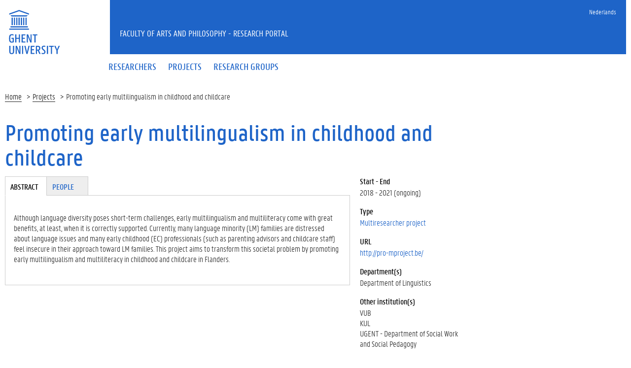

--- FILE ---
content_type: text/html; charset=utf-8
request_url: https://research.flw.ugent.be/en/projects/promoting-early-multilingualism-childhood-and-childcare
body_size: 5843
content:
<!DOCTYPE html>
<html lang="en" dir="ltr" prefix="content: http://purl.org/rss/1.0/modules/content/ dc: http://purl.org/dc/terms/ foaf: http://xmlns.com/foaf/0.1/ og: http://ogp.me/ns# rdfs: http://www.w3.org/2000/01/rdf-schema# sioc: http://rdfs.org/sioc/ns# sioct: http://rdfs.org/sioc/types# skos: http://www.w3.org/2004/02/skos/core# xsd: http://www.w3.org/2001/XMLSchema#">
<head>
  <link rel="profile" href="http://www.w3.org/1999/xhtml/vocab" />
  <meta charset="utf-8">
  <meta name="viewport" content="width=device-width, initial-scale=1.0">
  <meta http-equiv="Content-Type" content="text/html; charset=utf-8" />
<meta name="Generator" content="Drupal 7 (http://drupal.org)" />
<link rel="canonical" href="/en/projects/promoting-early-multilingualism-childhood-and-childcare" />
<link rel="shortlink" href="/en/node/45267" />
<meta about="/en/802001052585#me" typeof="foaf:Person" rel="foaf:account" resource="/en/802001052585" />
<meta about="/en/802001052585" property="foaf:name" content="fadbacke" />
<meta about="/en/taxonomy/term/604" typeof="skos:Concept" property="rdfs:label skos:prefLabel" content="Assessment" />
<link rel="shortcut icon" href="https://research.flw.ugent.be/sites/default/themes/flwresearch/favicon.ico" type="image/vnd.microsoft.icon" />
  <title>Promoting early multilingualism in childhood and childcare | Faculty of Arts and Philosophy - Research Portal</title>
  <link type="text/css" rel="stylesheet" href="https://research.flw.ugent.be/sites/default/files/css/css_lQaZfjVpwP_oGNqdtWCSpJT1EMqXdMiU84ekLLxQnc4.css" media="all" />
<link type="text/css" rel="stylesheet" href="https://research.flw.ugent.be/sites/default/files/css/css_69iQNH9_V5jG-ypN2uK1-Lehh5o2pv6am8NNHLtqn_M.css" media="all" />
<link type="text/css" rel="stylesheet" href="https://research.flw.ugent.be/sites/default/files/css/css_2akfU_QfFm8o8g1Wf_bwM8eKtCugO6FYoRRayhN_j2c.css" media="all" />
<link type="text/css" rel="stylesheet" href="https://research.flw.ugent.be/sites/default/files/css/css_mqWXIrj__ffVCq8ZClz12lR2EqeV0tqjPSmY4ngmpHQ.css" media="screen" />
<link type="text/css" rel="stylesheet" href="https://research.flw.ugent.be/sites/default/files/css/css_sSOv1m7KuwqqlKa1un7vfwcTJ31i2E9fGZRjnljOaso.css" media="all" />
<link type="text/css" rel="stylesheet" href="https://research.flw.ugent.be/sites/default/files/css/css_bPsvnjo97ECh80yx3UhthNPg5TagCEhoU8GeU9dN8Ws.css" media="all" />
<link type="text/css" rel="stylesheet" href="https://cdn.jsdelivr.net/gh/ugent-lw/huisstijl2016@2/static/css/screen.min.css" media="all" />
<link type="text/css" rel="stylesheet" href="https://research.flw.ugent.be/sites/default/files/css/css_mg064cwNTX0r5_l-n4oCgnVikXHipk_PwhmfSXl6fgU.css" media="all" />
<link type="text/css" rel="stylesheet" href="https://research.flw.ugent.be/sites/default/files/css/css_tTegTzZGg0CmnxsnY-4il8jqn72wuwGqS0BgLgrZxVA.css" media="all" />
  <script src="//ajax.googleapis.com/ajax/libs/jquery/1.10.2/jquery.min.js"></script>
<script>window.jQuery || document.write("<script src='/sites/all/modules/jquery_update/replace/jquery/1.10/jquery.min.js'>\x3C/script>")</script>
<script src="https://research.flw.ugent.be/sites/default/files/js/js_Hfha9RCTNm8mqMDLXriIsKGMaghzs4ZaqJPLj2esi7s.js"></script>
<script src="https://research.flw.ugent.be/sites/default/files/js/js_EuacqxULrUvC_K-havh02JJZL_2cfQlmS1FnbmMdADQ.js"></script>
<script>(function(i,s,o,g,r,a,m){i["GoogleAnalyticsObject"]=r;i[r]=i[r]||function(){(i[r].q=i[r].q||[]).push(arguments)},i[r].l=1*new Date();a=s.createElement(o),m=s.getElementsByTagName(o)[0];a.async=1;a.src=g;m.parentNode.insertBefore(a,m)})(window,document,"script","https://www.google-analytics.com/analytics.js","ga");ga("create", "UA-6764163-47", {"cookieDomain":"auto"});ga("set", "anonymizeIp", true);ga("send", "pageview");</script>
<script src="https://cdn.jsdelivr.net/gh/ugent-lw/huisstijl2016@2/static/js/vendor/jquery-migrate.min.js"></script>
<script src="https://cdn.jsdelivr.net/gh/ugent-lw/huisstijl2016@2/static/js/vendor/moment.min.js"></script>
<script src="https://cdn.jsdelivr.net/gh/ugent-lw/huisstijl2016@2/static/js/vendor/bootstrap.min.js"></script>
<script src="https://cdn.jsdelivr.net/gh/ugent-lw/huisstijl2016@2/static/js/vendor/locale/nl.min.js"></script>
<script src="https://cdn.jsdelivr.net/gh/ugent-lw/huisstijl2016@2/static/js/vendor/bootstrap-select.min.js"></script>
<script src="https://cdn.jsdelivr.net/gh/ugent-lw/huisstijl2016@2/static/js/vendor/bootstrap-datetimepicker.min.js"></script>
<script src="https://cdn.jsdelivr.net/gh/ugent-lw/huisstijl2016@2/static/js/vendor/smooth-scroll.min.js"></script>
<script src="https://cdn.jsdelivr.net/gh/ugent-lw/huisstijl2016@2/static/js/vendor/tocbot.min.js"></script>
<script src="https://cdn.jsdelivr.net/gh/ugent-lw/huisstijl2016@2/static/js/main.min.js"></script>
<script src="https://research.flw.ugent.be/sites/default/files/js/js_v-pQUJTPJQ045E9PpVvXC8OQqyWfkMSbIy80n2N8oO0.js"></script>
<script src="https://research.flw.ugent.be/sites/default/files/js/js_EWzqZ-qu1wp6g-qTksbbYG-14TRC1qt648VaTtEDN_E.js"></script>
<script>jQuery.extend(Drupal.settings, {"basePath":"\/","pathPrefix":"en\/","setHasJsCookie":0,"ajaxPageState":{"theme":"flwresearch","theme_token":"Snd2QRG7imDMsslxB-pkYrYQ5KeaYa18mChHZyTlw0o","js":{"sites\/default\/themes\/bootstrap\/js\/bootstrap.js":1,"\/\/ajax.googleapis.com\/ajax\/libs\/jquery\/1.10.2\/jquery.min.js":1,"0":1,"misc\/jquery-extend-3.4.0.js":1,"misc\/jquery-html-prefilter-3.5.0-backport.js":1,"misc\/jquery.once.js":1,"misc\/drupal.js":1,"sites\/all\/modules\/field_group\/horizontal-tabs\/horizontal-tabs.js":1,"1":1,"https:\/\/cdn.jsdelivr.net\/gh\/ugent-lw\/huisstijl2016@2\/static\/js\/vendor\/jquery-migrate.min.js":1,"https:\/\/cdn.jsdelivr.net\/gh\/ugent-lw\/huisstijl2016@2\/static\/js\/vendor\/moment.min.js":1,"https:\/\/cdn.jsdelivr.net\/gh\/ugent-lw\/huisstijl2016@2\/static\/js\/vendor\/bootstrap.min.js":1,"https:\/\/cdn.jsdelivr.net\/gh\/ugent-lw\/huisstijl2016@2\/static\/js\/vendor\/locale\/nl.min.js":1,"https:\/\/cdn.jsdelivr.net\/gh\/ugent-lw\/huisstijl2016@2\/static\/js\/vendor\/bootstrap-select.min.js":1,"https:\/\/cdn.jsdelivr.net\/gh\/ugent-lw\/huisstijl2016@2\/static\/js\/vendor\/bootstrap-datetimepicker.min.js":1,"https:\/\/cdn.jsdelivr.net\/gh\/ugent-lw\/huisstijl2016@2\/static\/js\/vendor\/smooth-scroll.min.js":1,"https:\/\/cdn.jsdelivr.net\/gh\/ugent-lw\/huisstijl2016@2\/static\/js\/vendor\/tocbot.min.js":1,"https:\/\/cdn.jsdelivr.net\/gh\/ugent-lw\/huisstijl2016@2\/static\/js\/main.min.js":1,"sites\/default\/themes\/ugent2016\/js\/main.js":1,"sites\/all\/modules\/field_group\/field_group.js":1,"sites\/default\/themes\/flwresearch\/lib\/jquery.collapse.custom.js":1,"sites\/default\/themes\/flwresearch\/lib\/jquery.collapse_storage.js":1,"sites\/default\/themes\/flwresearch\/lib\/jquery.collapse_cookie_storage.js":1,"sites\/default\/themes\/flwresearch\/lib\/jqModal.js":1,"sites\/default\/themes\/flwresearch\/theme.js":1,"sites\/default\/themes\/flwresearch\/js\/facets.ugent2016.js":1},"css":{"modules\/system\/system.base.css":1,"sites\/all\/modules\/field_group\/horizontal-tabs\/horizontal-tabs.css":1,"sites\/all\/modules\/date\/date_api\/date.css":1,"sites\/all\/modules\/date\/date_popup\/themes\/datepicker.1.7.css":1,"modules\/field\/theme\/field.css":1,"modules\/node\/node.css":1,"sites\/all\/modules\/ugent_tools\/style.css":1,"sites\/all\/modules\/views\/css\/views.css":1,"sites\/all\/modules\/ckeditor\/css\/ckeditor.css":1,"sites\/all\/modules\/ctools\/css\/ctools.css":1,"sites\/all\/modules\/ds\/layouts\/ds_2col\/ds_2col.css":1,"modules\/locale\/locale.css":1,"https:\/\/cdn.jsdelivr.net\/gh\/ugent-lw\/huisstijl2016@2\/static\/css\/screen.min.css":1,"sites\/all\/modules\/ugent_tools\/admin.css":1,"sites\/default\/themes\/ugent2016\/css\/custom.css":1,"sites\/default\/themes\/ugent2016\/css\/drupal7.css":1,"sites\/default\/themes\/flwresearch\/theme.css":1,"sites\/default\/themes\/flwresearch\/css\/facets.ugent2016.css":1,"sites\/default\/themes\/flwresearch\/lib\/jqModal.css":1}},"facetapi":{"view_args":{"user_teaser_views_voor_project_:entity_view_1":["45267","45267","45267","45267","45267","45267","45267","45267"],"user_teaser_views_voor_project_:entity_view_2":["45267","45267","45267","45267","45267","45267","45267"],"user_teaser_views_voor_project_:entity_view_3":["45267","45267","45267","45267","45267","45267"],"user_teaser_views_voor_project_:entity_view_6":["45267","45267","45267","45267","45267"],"user_teaser_views_voor_project_:entity_view_7":["45267","45267","45267","45267"],"user_teaser_views_voor_project_:entity_view_8":["45267","45267","45267"],"external_members_teaser_views_voor_project_en_research_group:entity_view_2":["45267","45267"],"sdgs_projects:entity_view_1":["45267"]},"exposed_input":{"user_teaser_views_voor_project_:entity_view_1":[],"user_teaser_views_voor_project_:entity_view_2":[],"user_teaser_views_voor_project_:entity_view_3":[],"user_teaser_views_voor_project_:entity_view_6":[],"user_teaser_views_voor_project_:entity_view_7":[],"user_teaser_views_voor_project_:entity_view_8":[],"external_members_teaser_views_voor_project_en_research_group:entity_view_2":[],"sdgs_projects:entity_view_1":[]},"view_path":{"user_teaser_views_voor_project_:entity_view_1":"node\/45267","user_teaser_views_voor_project_:entity_view_2":"node\/45267","user_teaser_views_voor_project_:entity_view_3":"node\/45267","user_teaser_views_voor_project_:entity_view_6":"node\/45267","user_teaser_views_voor_project_:entity_view_7":"node\/45267","user_teaser_views_voor_project_:entity_view_8":"node\/45267","external_members_teaser_views_voor_project_en_research_group:entity_view_2":"node\/45267","sdgs_projects:entity_view_1":"node\/45267"},"view_dom_id":{"user_teaser_views_voor_project_:entity_view_1":"80a0b402af1c4902db61b9d9c983a860","user_teaser_views_voor_project_:entity_view_2":"e7276ae9fc9f21a6328b4a0483bd4d0d","user_teaser_views_voor_project_:entity_view_3":"dcf8fd4b01b68c5932144802f9a05b33","user_teaser_views_voor_project_:entity_view_6":"e2a89408d61eddac03916c7504ffb857","user_teaser_views_voor_project_:entity_view_7":"b92e064bb00a52568bee90999683f828","user_teaser_views_voor_project_:entity_view_8":"c66cfeaeb81b412090a234ee91eff85e","external_members_teaser_views_voor_project_en_research_group:entity_view_2":"9191f78094de9bfedcf837317ec63b4d","sdgs_projects:entity_view_1":"01d86fe6fe6a7667b659a7238008dcc8"}},"urlIsAjaxTrusted":{"\/en\/search\/node":true},"field_group":{"div":"full","htabs":"full","htab":"full","fieldset":"full"},"bootstrap":{"anchorsFix":"0","anchorsSmoothScrolling":"0","formHasError":1,"popoverEnabled":1,"popoverOptions":{"animation":1,"html":0,"placement":"right","selector":"","trigger":"click","triggerAutoclose":1,"title":"","content":"","delay":0,"container":"body"},"tooltipEnabled":1,"tooltipOptions":{"animation":1,"html":0,"placement":"auto left","selector":"","trigger":"hover focus","delay":0,"container":"body"}}});</script>
 
</head>
<body class="html not-front not-logged-in no-sidebars page-node page-node- page-node-45267 node-type-project i18n-en">
  <div id="skip-link">
    <a href="#main-content" class="element-invisible element-focusable">Skip to main content</a>
  </div>
    
<div class="fluid-container">
    <div class="row">
        <header class="pageheader col-xs-12 ">
            <nav class="navbar navbar-default">
                <div class="row">
                    <div class="navbar-header col-xs-12 col-sm-2">
                        <div class="page-logo">
                            <a href="https://www.ugent.be" class="link">
                                                                <img src="https://cdn.jsdelivr.net/gh/ugent-lw/huisstijl2016@2/static/images/logo_ugent_en.svg" alt="Universiteit Gent">
                            </a>
                        </div>
                        <a href="#" class="toggle-search">
                            <i class="glyphicon glyphicon-search"></i>
                            <span>ZOEK</span>
                        </a>
                        <a href="#" class="navbar-toggle collapsed" data-toggle="collapse" data-target="#navbar" aria-expanded="false" aria-controls="navbar" role="button">
                            <span class="">MENU</span>
                            <div class="block">
                                <span class="icon-bar"></span>
                                <span class="icon-bar"></span>
                                <span class="icon-bar"></span>
                            </div>
                        </a>
                    </div>
                    <div id="navbar" class="collapse navbar-collapse col-sm-10" role="navigation">
                        <div class="row search">
                            <div class="col-xs-12 col-sm-6 search-container clearfix pull-right">
                                                            </div>
                        </div>
                        <div class="row menu">
                            <div class="col-xs-12">
                                <div class="bg-primary spacer">
                                    <div class="row">
                                        <div class="col-xs-12">
                                                                                                                                        <div class="region region-language-switcher">
    <section id="block-locale-language-content" class="block block-locale clearfix">

      
  <ul class="nav-tertiary nav navbar-nav navbar-right"><li class="en first active hidden"><a href="/en/projects/promoting-early-multilingualism-childhood-and-childcare" class="language-link active hidden" xml:lang="en">English</a></li>
<li class="nl last"><a href="/nl/projects/promoting-early-multilingualism-childhood-and-childcare" class="language-link" xml:lang="nl">Nederlands</a></li>
</ul>
</section>
  </div>
                                                                                    </div>
                                    </div>
                                </div>
                            </div>
                        </div>
                        <div class="row menu">
                            <div class="col-xs-12">

																	  <div class="region region-header">
    <section id="block-system-main-menu" class="block block-system block-menu clearfix">

      
  <ul class="menu nav nav-primary navbar-nav main-top-nav" id="main-menu"><li class="first leaf"><a href="/en/people" title=""><span>Researchers</span></a></li>
<li class="leaf"><a href="/en/projects" title=""><span>Projects</span></a></li>
<li class="last leaf"><a href="/en/research-groups" title=""><span>Research groups</span></a></li>
</ul>
</section>
  </div>
																
                            </div>
                        </div>
						
                    </div>
                </div>
            </nav>
            <div class="row">
                <div class="col-xs-12 col-sm-6 col-sm-offset-2 branding-container faculty-1 small">
                    <a href="/" class="h1">Faculty of Arts and Philosophy - Research Portal</a>
                </div>
            </div>
        </header>
    </div>
</div>

<div class="fluid-container">

            <div class="breadcrumb"><ol id="breadcrumbs" class="breadcrumb"><li><a href="/en">Home</a></li><li><a href="/en/projects">Projects</a></li><li>Promoting early multilingualism in childhood and childcare</li></ol></div>
    
    <div class="row">

		
				
		<section class="col-sm-9 col-lg-9 mbottom-large">
                    <a id="main-content"></a>
                                <h1>Promoting early multilingualism in childhood and childcare</h1>
                                                                                  			<div id="content-core" class="content-area">
				  <div class="region region-content">
    <section id="block-system-main" class="block block-system clearfix">

      
  

<div  about="/en/projects/promoting-early-multilingualism-childhood-and-childcare" typeof="sioc:Item foaf:Document" class="node node-project view-mode-full ">


<div class="row">
<div class="col-sm-3  col-sm-push-9 mbottom-default col-right">
<!--
THIS FILE IS NOT USED AND IS HERE AS A STARTING POINT FOR CUSTOMIZATION ONLY.
See http://api.drupal.org/api/function/theme_field/7 for details.
After copying this file to your theme's folder and customizing it, remove this
HTML comment.
-->
<div class="field field-name-project-start-end-status- field-type-ds field-label-above">
      <div class="field-label">Start - End&nbsp;</div>
    <div class="field-items">
          <div class="field-item even">2018 - 2021 (ongoing)</div>
      </div>
</div><!--
THIS FILE IS NOT USED AND IS HERE AS A STARTING POINT FOR CUSTOMIZATION ONLY.
See http://api.drupal.org/api/function/theme_field/7 for details.
After copying this file to your theme's folder and customizing it, remove this
HTML comment.
-->
<div class="field field-name-field-pr-type field-type-taxonomy-term-reference field-label-above">
      <div class="field-label">Type&nbsp;</div>
    <div class="field-items">
          <div class="field-item even"><a href="/en/projects?f%5B0%5D=field_pr_type%3A878">Multiresearcher project</a></div>
      </div>
</div><!--
THIS FILE IS NOT USED AND IS HERE AS A STARTING POINT FOR CUSTOMIZATION ONLY.
See http://api.drupal.org/api/function/theme_field/7 for details.
After copying this file to your theme's folder and customizing it, remove this
HTML comment.
-->
<div class="field field-name-field-pr-url field-type-link-field field-label-above">
      <div class="field-label">URL&nbsp;</div>
    <div class="field-items">
          <div class="field-item even"><a href="http://pro-mproject.be/">http://pro-mproject.be/</a></div>
      </div>
</div><!--
THIS FILE IS NOT USED AND IS HERE AS A STARTING POINT FOR CUSTOMIZATION ONLY.
See http://api.drupal.org/api/function/theme_field/7 for details.
After copying this file to your theme's folder and customizing it, remove this
HTML comment.
-->
<div class="field field-name-field-pr-departments field-type-entityreference field-label-above">
      <div class="field-label">Department(s)&nbsp;</div>
    <div class="field-items">
          <div class="field-item even">Department of Linguistics</div>
      </div>
</div><!--
THIS FILE IS NOT USED AND IS HERE AS A STARTING POINT FOR CUSTOMIZATION ONLY.
See http://api.drupal.org/api/function/theme_field/7 for details.
After copying this file to your theme's folder and customizing it, remove this
HTML comment.
-->
<div class="field field-name-field-pr-other-institutions field-type-text field-label-above">
      <div class="field-label">Other institution(s)&nbsp;</div>
    <div class="field-items">
          <div class="field-item even">VUB</div>
          <div class="field-item odd">KUL</div>
          <div class="field-item even">UGENT - Department of Social Work and Social Pedagogy</div>
      </div>
</div></div>

<div class="col-sm-9  col-sm-pull-3 col-left">
<div class="field-group-htabs-wrapper group-pr-tabgroup field-group-htabs"><h2 class="element-invisible">Tabgroup</h2><div class="horizontal-tabs-panes"><fieldset  class="collapsible group-pr-abstract field-group-htab panel panel-default form-wrapper" id="bootstrap-panel">
          <legend class="panel-heading">
      <a href="#bootstrap-panel-body" class="panel-title fieldset-legend" data-toggle="collapse">Abstract</a>
    </legend>
        <div class="panel-body panel-collapse collapse fade in" id="bootstrap-panel-body">
        <!--
THIS FILE IS NOT USED AND IS HERE AS A STARTING POINT FOR CUSTOMIZATION ONLY.
See http://api.drupal.org/api/function/theme_field/7 for details.
After copying this file to your theme's folder and customizing it, remove this
HTML comment.
-->
<div class="field field-name-field-pr-abstract-eng field-type-text-long field-label-hidden">
    <div class="field-items">
          <div class="field-item even"><p>Although language diversity poses short-term challenges, early multilingualism and multiliteracy come with great benefits, at least, when it is correctly supported. Currently, many language minority (LM) families are distressed about language issues and many early childhood (EC) professionals (such as parenting advisors and childcare staff) feel insecure in their approach toward LM families. This project aims to transform this societal problem by promoting early multilingualism and multiliteracy in childhood and childcare in Flanders.</p>
</div>
      </div>
</div>  </div>
</fieldset>
<fieldset  class="collapsible group-pr-people field-group-htab panel panel-default form-wrapper" id="bootstrap-panel--2">
          <legend class="panel-heading">
      <a href="#bootstrap-panel-2-body" class="panel-title fieldset-legend" data-toggle="collapse">People</a>
    </legend>
        <div class="panel-body panel-collapse collapse fade in" id="bootstrap-panel-2-body">
        <div class="view view-user-teaser-views-voor-project- view-id-user_teaser_views_voor_project_ view-display-id-entity_view_1 list-members view-dom-id-80a0b402af1c4902db61b9d9c983a860">
        <h2 class="title">Supervisor(s)</h2>
    
  
  
  
      <div class="view-content">
        <div class="views-row views-row-1 views-row-odd views-row-first views-row-last">
    <div  typeof="sioc:UserAccount" about="/en/piet.vanavermaet" class="ds-2col user-profile view-mode-teaser  clearfix">

  
  <div class="group-left">
      </div>

  <div class="group-right">
    <h2><a href="/en/piet.vanavermaet">Piet Van Avermaet</a></h2><!--
THIS FILE IS NOT USED AND IS HERE AS A STARTING POINT FOR CUSTOMIZATION ONLY.
See http://api.drupal.org/api/function/theme_field/7 for details.
After copying this file to your theme's folder and customizing it, remove this
HTML comment.
-->
<div class="field field-name-ugent-staff-jobs field-type-ds field-label-hidden">
    <div class="field-items">
          <div class="field-item even"><div class="ugent-jobs"><ul><li><span class="department LW06">Department of Linguistics</span><span class=""><span class=""></span></li></ul></div></div>
      </div>
</div>  </div>

</div>

  </div>
    </div>
  
  
  
  
  
  
</div> <div class="view view-user-teaser-views-voor-project- view-id-user_teaser_views_voor_project_ view-display-id-entity_view_7 list-members view-dom-id-b92e064bb00a52568bee90999683f828">
        <h2 class="title">Postdoc(s)</h2>
    
  
  
  
      <div class="view-content">
        <div class="views-row views-row-1 views-row-odd views-row-first views-row-last">
    <div  typeof="sioc:UserAccount" about="/en/802001052585" class="ds-2col user-profile view-mode-teaser  clearfix">

  
  <div class="group-left">
      </div>

  <div class="group-right">
    <h2><a href="/en/802001052585">Fauve De Backer</a></h2><!--
THIS FILE IS NOT USED AND IS HERE AS A STARTING POINT FOR CUSTOMIZATION ONLY.
See http://api.drupal.org/api/function/theme_field/7 for details.
After copying this file to your theme's folder and customizing it, remove this
HTML comment.
-->
<div class="field field-name-ugent-user-tag-list field-type-ds field-label-hidden">
    <div class="field-items">
          <div class="field-item even"><ul class="taglist"><li>Assessment</li><li>Belgium</li><li>Contemporary</li><li>Didactics</li><li>Dutch</li><li>Education</li><li>Language and education</li><li>Linguistics</li><li>Multilingualism</li><li>Quantitative</li><li>Second language acquisition</li><li>Surveys</li></ul></div>
      </div>
</div>  </div>

</div>

  </div>
    </div>
  
  
  
  
  
  
</div>   </div>
</fieldset>
</div></div></div>

</div>
</div>



</section>
  </div>
			</div>
        </section>

            </div>
</div>

<footer class="page-footer fluid-container">
    <div class="row">
        <div class="col-xs-12">
            <div class="bg-primary padding-20">
                <div class="mbottom-small border-bottom">
                    <div class="row flexbox">
                        <div class="col-xs-12 col-ms-6 col-md-3 pbottom-small">
                                                    </div>
                        <div class="col-xs-12 col-ms-6 col-md-3 pbottom-small">
                                                    </div>
                        <div class="col-xs-12 col-ms-6 col-md-3 pbottom-small">
                                                    </div>
                        <div class="col-xs-12 col-ms-6 col-md-3 pbottom-small">
                                                    </div>
                                                <div class="col-xs-12 pbottom-small branding-container">
                            <h2>
                                                                <a href="https://www.ugent.be/lw"><img class="svg" src="https://cdn.jsdelivr.net/gh/ugent-lw/huisstijl2016@2/static/images/logo_lw_en.svg" alt="faculteitslogo"></a>
                            </h2>
                        </div>
                                            </div>
                </div>
                <div class="row">
                    <div id="socialbanner" class="container-share col-xs-12 col-sm-4">
						                      </div>
                    <div class="col-xs-12 col-sm-8">
                        
													  <div class="region region-footer-actions">
    <section id="block-menu-menu-footer" class="block block-menu clearfix">

      
  <ul id="footeractions" class="list-inline list-unstyled pull-right"><li class="first last leaf"><a href="/en/contact" title="">Feedback</a></li>
<li><a href="/user?destination=node%2F45267">Log in</a></li><li>&copy; 2026 Ghent University</li></ul>
</section>
  </div>
						                    </div>
                </div>
            </div>
        </div>
    </div>
</footer>
  <script src="https://research.flw.ugent.be/sites/default/files/js/js_MRdvkC2u4oGsp5wVxBG1pGV5NrCPW3mssHxIn6G9tGE.js"></script>
</body>
</html>
